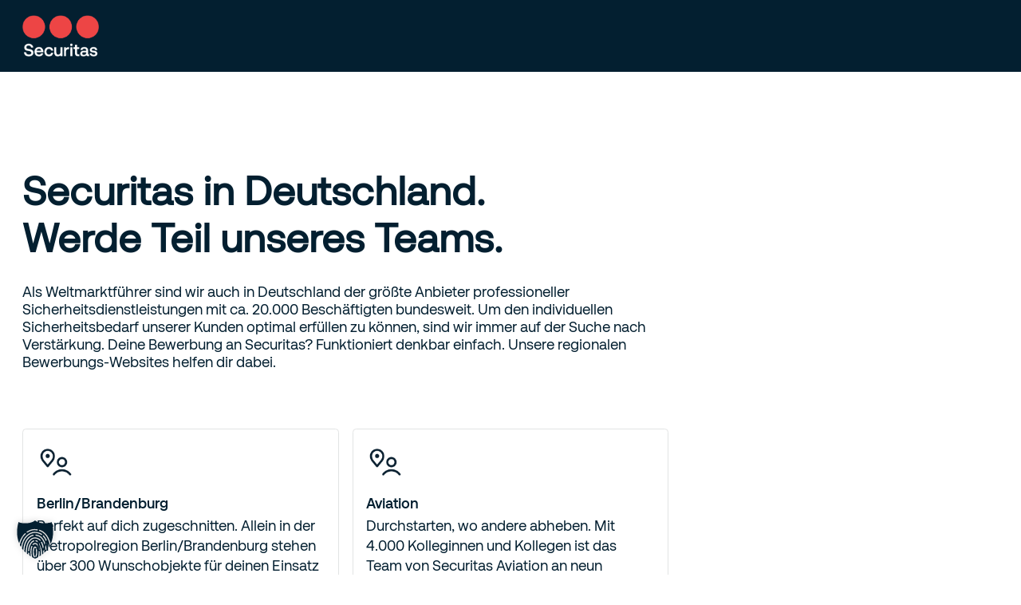

--- FILE ---
content_type: text/css; charset=utf-8
request_url: https://job.securitas.de/wp-content/cache/min/1/wp-content/themes/securitas/css/fonts.css?ver=1762903912
body_size: 63
content:
@font-face{font-family:"SecuritasPro";font-display:swap;src:url(../../../../../../../themes/securitas/fonts/securitas-pro/SecuritasPro-Light.eot);src:url("../../../../../../../themes/securitas/fonts/securitas-pro/SecuritasPro-Light.eot?#iefix") format("embedded-opentype"),url(../../../../../../../themes/securitas/fonts/securitas-pro/SecuritasPro-Light.woff2) format("woff2");font-weight:300;font-style:normal}@font-face{font-family:"SecuritasPro";font-display:swap;src:url(../../../../../../../themes/securitas/fonts/securitas-pro/SecuritasPro-Regular.eot);src:url("../../../../../../../themes/securitas/fonts/securitas-pro/SecuritasPro-Regular.eot?#iefix") format("embedded-opentype"),url(../../../../../../../themes/securitas/fonts/securitas-pro/SecuritasPro-Regular.woff) format("woff"),url(../../../../../../../themes/securitas/fonts/securitas-pro/SecuritasPro-Regular.woff2) format("woff2");font-weight:400;font-style:normal}@font-face{font-family:"SecuritasPro-Bold";font-display:swap;src:url(../../../../../../../themes/securitas/fonts/securitas-pro/SecuritasPro-Bold.eot);src:url("../../../../../../../themes/securitas/fonts/securitas-pro/SecuritasPro-Bold.eot?#iefix") format("embedded-opentype"),url(../../../../../../../themes/securitas/fonts/securitas-pro/SecuritasPro-Bold.woff) format("woff"),url(../../../../../../../themes/securitas/fonts/securitas-pro/SecuritasPro-Bold.woff2) format("woff2");font-weight:600;font-style:normal}

--- FILE ---
content_type: application/javascript; charset=utf-8
request_url: https://job.securitas.de/wp-content/cache/min/1/wp-content/themes/securitas/js/app.js?ver=1762903912
body_size: 6971
content:
function Util(){};Util.hasClass=function(el,className){if(el.classList)return el.classList.contains(className);else return!!el.getAttribute('class').match(new RegExp('(\\s|^)'+className+'(\\s|$)'))};Util.addClass=function(el,className){var classList=className.split(' ');if(el.classList)el.classList.add(classList[0]);else if(!Util.hasClass(el,classList[0]))el.setAttribute('class',el.getAttribute('class')+" "+classList[0]);if(classList.length>1)Util.addClass(el,classList.slice(1).join(' '))};Util.removeClass=function(el,className){var classList=className.split(' ');if(el.classList)el.classList.remove(classList[0]);else if(Util.hasClass(el,classList[0])){var reg=new RegExp('(\\s|^)'+classList[0]+'(\\s|$)');el.setAttribute('class',el.getAttribute('class').replace(reg,' '))}
if(classList.length>1)Util.removeClass(el,classList.slice(1).join(' '))};Util.toggleClass=function(el,className,bool){if(bool)Util.addClass(el,className);else Util.removeClass(el,className)};Util.setAttributes=function(el,attrs){for(var key in attrs){el.setAttribute(key,attrs[key])}};Util.getChildrenByClassName=function(el,className){var children=el.children,childrenByClass=[];for(var i=0;i<el.children.length;i++){if(Util.hasClass(el.children[i],className))childrenByClass.push(el.children[i])}
return childrenByClass};Util.is=function(elem,selector){if(selector.nodeType){return elem===selector}
var qa=(typeof(selector)==='string'?document.querySelectorAll(selector):selector),length=qa.length,returnArr=[];while(length--){if(qa[length]===elem){return!0}}
return!1};Util.setHeight=function(start,to,element,duration,cb,timeFunction){var change=to-start,currentTime=null;var animateHeight=function(timestamp){if(!currentTime)currentTime=timestamp;var progress=timestamp-currentTime;if(progress>duration)progress=duration;var val=parseInt((progress/duration)*change+start);if(timeFunction){val=Math[timeFunction](progress,start,to-start,duration)}
element.style.height=val+"px";if(progress<duration){window.requestAnimationFrame(animateHeight)}else{if(cb)cb()}};element.style.height=start+"px";window.requestAnimationFrame(animateHeight)};Util.scrollTo=function(final,duration,cb,scrollEl){var element=scrollEl||window;var start=element.scrollTop||document.documentElement.scrollTop,currentTime=null;if(!scrollEl)start=window.scrollY||document.documentElement.scrollTop;var animateScroll=function(timestamp){if(!currentTime)currentTime=timestamp;var progress=timestamp-currentTime;if(progress>duration)progress=duration;var val=Math.easeInOutQuad(progress,start,final-start,duration);element.scrollTo(0,val);if(progress<duration){window.requestAnimationFrame(animateScroll)}else{cb&&cb()}};window.requestAnimationFrame(animateScroll)};Util.moveFocus=function(element){if(!element)element=document.getElementsByTagName("body")[0];element.focus();if(document.activeElement!==element){element.setAttribute('tabindex','-1');element.focus()}};Util.getIndexInArray=function(array,el){return Array.prototype.indexOf.call(array,el)};Util.cssSupports=function(property,value){if('CSS' in window){return CSS.supports(property,value)}else{var jsProperty=property.replace(/-([a-z])/g,function(g){return g[1].toUpperCase()});return jsProperty in document.body.style}};Util.extend=function(){var extended={};var deep=!1;var i=0;var length=arguments.length;if(Object.prototype.toString.call(arguments[0])==='[object Boolean]'){deep=arguments[0];i++}
var merge=function(obj){for(var prop in obj){if(Object.prototype.hasOwnProperty.call(obj,prop)){if(deep&&Object.prototype.toString.call(obj[prop])==='[object Object]'){extended[prop]=extend(!0,extended[prop],obj[prop])}else{extended[prop]=obj[prop]}}}};for(;i<length;i++){var obj=arguments[i];merge(obj)}
return extended};Util.osHasReducedMotion=function(){if(!window.matchMedia)return!1;var matchMediaObj=window.matchMedia('(prefers-reduced-motion: reduce)');if(matchMediaObj)return matchMediaObj.matches;return!1};if(!Element.prototype.matches){Element.prototype.matches=Element.prototype.msMatchesSelector||Element.prototype.webkitMatchesSelector}
if(!Element.prototype.closest){Element.prototype.closest=function(s){var el=this;if(!document.documentElement.contains(el))return null;do{if(el.matches(s))return el;el=el.parentElement||el.parentNode}while(el!==null&&el.nodeType===1);return null}}
if(typeof window.CustomEvent!=="function"){function CustomEvent(event,params){params=params||{bubbles:!1,cancelable:!1,detail:undefined};var evt=document.createEvent('CustomEvent');evt.initCustomEvent(event,params.bubbles,params.cancelable,params.detail);return evt}
CustomEvent.prototype=window.Event.prototype;window.CustomEvent=CustomEvent}
Math.easeInOutQuad=function(t,b,c,d){t/=d/2;if(t<1)return c/2*t*t+b;t--;return-c/2*(t*(t-2)-1)+b};Math.easeInQuart=function(t,b,c,d){t/=d;return c*t*t*t*t+b};Math.easeOutQuart=function(t,b,c,d){t/=d;t--;return-c*(t*t*t*t-1)+b};Math.easeInOutQuart=function(t,b,c,d){t/=d/2;if(t<1)return c/2*t*t*t*t+b;t-=2;return-c/2*(t*t*t*t-2)+b};Math.easeOutElastic=function(t,b,c,d){var s=1.70158;var p=d*0.7;var a=c;if(t==0)return b;if((t/=d)==1)return b+c;if(!p)p=d*.3;if(a<Math.abs(c)){a=c;var s=p/4}else var s=p/(2*Math.PI)*Math.asin(c/a);return a*Math.pow(2,-10*t)*Math.sin((t*d-s)*(2*Math.PI)/p)+c+b};(function(){var focusTab=document.getElementsByClassName('js-tab-focus'),shouldInit=!1,outlineStyle=!1,eventDetected=!1;function detectClick(){if(focusTab.length>0){resetFocusStyle(!1);window.addEventListener('keydown',detectTab)}
window.removeEventListener('mousedown',detectClick);outlineStyle=!1;eventDetected=!0};function detectTab(event){if(event.keyCode!==9)return;resetFocusStyle(!0);window.removeEventListener('keydown',detectTab);window.addEventListener('mousedown',detectClick);outlineStyle=!0};function resetFocusStyle(bool){var outlineStyle=bool?'':'none';for(var i=0;i<focusTab.length;i++){focusTab[i].style.setProperty('outline',outlineStyle)}};function initFocusTabs(){if(shouldInit){if(eventDetected)resetFocusStyle(outlineStyle);return}
shouldInit=focusTab.length>0;window.addEventListener('mousedown',detectClick)};initFocusTabs();window.addEventListener('initFocusTabs',initFocusTabs)}());function resetFocusTabsStyle(){window.dispatchEvent(new CustomEvent('initFocusTabs'))};(function(){var Accordion=function(element){this.element=element;this.items=Util.getChildrenByClassName(this.element,'js-accordion__item');this.version=this.element.getAttribute('data-version')?'-'+this.element.getAttribute('data-version'):'';this.showClass='accordion'+this.version+'__item--is-open';this.animateHeight=(this.element.getAttribute('data-animation')=='on');this.multiItems=!(this.element.getAttribute('data-multi-items')=='off');this.deepLinkOn=this.element.getAttribute('data-deep-link')=='on';this.initAccordion()};Accordion.prototype.initAccordion=function(){for(var i=0;i<this.items.length;i++){var button=this.items[i].getElementsByTagName('button')[0],content=this.items[i].getElementsByClassName('js-accordion__panel')[0],isOpen=Util.hasClass(this.items[i],this.showClass)?'true':'false';Util.setAttributes(button,{'aria-expanded':isOpen,'aria-controls':'accordion-content-'+i,'id':'accordion-header-'+i});Util.addClass(button,'js-accordion__trigger');Util.setAttributes(content,{'aria-labelledby':'accordion-header-'+i,'id':'accordion-content-'+i})}
this.initAccordionEvents();this.initDeepLink()};Accordion.prototype.initAccordionEvents=function(){var self=this;this.element.addEventListener('click',function(event){var trigger=event.target.closest('.js-accordion__trigger');if(trigger&&Util.getIndexInArray(self.items,trigger.parentElement)>=0)self.triggerAccordion(trigger)})};Accordion.prototype.triggerAccordion=function(trigger){var bool=(trigger.getAttribute('aria-expanded')==='true');this.animateAccordion(trigger,bool,!1);if(!bool&&this.deepLinkOn){history.replaceState(null,'','#'+trigger.getAttribute('aria-controls'))}};Accordion.prototype.animateAccordion=function(trigger,bool,deepLink){var self=this;var item=trigger.closest('.js-accordion__item'),content=item.getElementsByClassName('js-accordion__panel')[0],ariaValue=bool?'false':'true';if(!bool)Util.addClass(item,this.showClass);trigger.setAttribute('aria-expanded',ariaValue);self.resetContentVisibility(item,content,bool);if(!this.multiItems&&!bool||deepLink)this.closeSiblings(item)};Accordion.prototype.resetContentVisibility=function(item,content,bool){Util.toggleClass(item,this.showClass,!bool);content.removeAttribute("style");if(bool&&!this.multiItems){this.moveContent()}};Accordion.prototype.closeSiblings=function(item){var index=Util.getIndexInArray(this.items,item);for(var i=0;i<this.items.length;i++){if(Util.hasClass(this.items[i],this.showClass)&&i!=index){this.animateAccordion(this.items[i].getElementsByClassName('js-accordion__trigger')[0],!0,!1);return!1}}};Accordion.prototype.moveContent=function(){var openAccordion=this.element.getElementsByClassName(this.showClass);if(openAccordion.length==0)return;var boundingRect=openAccordion[0].getBoundingClientRect();if(boundingRect.top<0||boundingRect.top>window.innerHeight){var windowScrollTop=window.scrollY||document.documentElement.scrollTop;window.scrollTo(0,boundingRect.top+windowScrollTop)}};Accordion.prototype.initDeepLink=function(){if(!this.deepLinkOn)return;var hash=window.location.hash.substr(1);if(!hash||hash=='')return;var trigger=this.element.querySelector('.js-accordion__trigger[aria-controls="'+hash+'"]');if(trigger&&trigger.getAttribute('aria-expanded')!=='true'){this.animateAccordion(trigger,!1,!0);setTimeout(function(){trigger.scrollIntoView(!0)})}};window.Accordion=Accordion;var accordions=document.getElementsByClassName('js-accordion');if(accordions.length>0){for(var i=0;i<accordions.length;i++){(function(i){new Accordion(accordions[i])})(i)}}}());(function(){var menuBtns=document.getElementsByClassName('js-anim-menu-btn');if(menuBtns.length>0){for(var i=0;i<menuBtns.length;i++){(function(i){initMenuBtn(menuBtns[i])})(i)}
function initMenuBtn(btn){btn.addEventListener('click',function(event){event.preventDefault();var status=!Util.hasClass(btn,'anim-menu-btn--state-b');Util.toggleClass(btn,'anim-menu-btn--state-b',status);var event=new CustomEvent('anim-menu-btn-clicked',{detail:status});btn.dispatchEvent(event)})}}}());(function(){var backTop=document.getElementsByClassName('js-back-to-top')[0];if(backTop){var dataElement=backTop.getAttribute('data-element');var scrollElement=dataElement?document.querySelector(dataElement):window;var scrollDuration=parseInt(backTop.getAttribute('data-duration'))||300,scrollOffsetInit=parseInt(backTop.getAttribute('data-offset-in'))||parseInt(backTop.getAttribute('data-offset'))||0,scrollOffsetOutInit=parseInt(backTop.getAttribute('data-offset-out'))||0,scrollOffset=0,scrollOffsetOut=0,scrolling=!1;var targetIn=backTop.getAttribute('data-target-in')?document.querySelector(backTop.getAttribute('data-target-in')):!1,targetOut=backTop.getAttribute('data-target-out')?document.querySelector(backTop.getAttribute('data-target-out')):!1;updateOffsets();backTop.addEventListener('click',function(event){event.preventDefault();if(!window.requestAnimationFrame){scrollElement.scrollTo(0,0)}else{dataElement?Util.scrollTo(0,scrollDuration,!1,scrollElement):Util.scrollTo(0,scrollDuration)}
Util.moveFocus(document.getElementById(backTop.getAttribute('href').replace('#','')))});checkBackToTop();if(scrollOffset>0||scrollOffsetOut>0){scrollElement.addEventListener("scroll",function(event){if(!scrolling){scrolling=!0;(!window.requestAnimationFrame)?setTimeout(function(){checkBackToTop()},250):window.requestAnimationFrame(checkBackToTop)}})}
function checkBackToTop(){updateOffsets();var windowTop=scrollElement.scrollTop||document.documentElement.scrollTop;if(!dataElement)windowTop=window.scrollY||document.documentElement.scrollTop;var condition=windowTop>=scrollOffset;if(scrollOffsetOut>0){condition=(windowTop>=scrollOffset)&&(window.innerHeight+windowTop<scrollOffsetOut)}
Util.toggleClass(backTop,'back-to-top--is-visible',condition);scrolling=!1}
function updateOffsets(){scrollOffset=getOffset(targetIn,scrollOffsetInit,!0);scrollOffsetOut=getOffset(targetOut,scrollOffsetOutInit)}
function getOffset(target,startOffset,bool){var offset=0;if(target){var windowTop=scrollElement.scrollTop||document.documentElement.scrollTop;if(!dataElement)windowTop=window.scrollY||document.documentElement.scrollTop;var boundingClientRect=target.getBoundingClientRect();offset=bool?boundingClientRect.bottom:boundingClientRect.top;offset=offset+windowTop}
if(startOffset&&startOffset){offset=offset+parseInt(startOffset)}
return offset}}}());(function(){var CountUp=function(opts){this.options=Util.extend(CountUp.defaults,opts);this.element=this.options.element;this.initialValue=parseFloat(this.options.initial);this.finalValue=parseFloat(this.element.textContent);this.deltaValue=parseFloat(this.options.delta);this.intervalId;this.animationTriggered=!1;this.canAnimate=('IntersectionObserver' in window&&'IntersectionObserverEntry' in window&&'intersectionRatio' in window.IntersectionObserverEntry.prototype);initCountUp(this)};CountUp.prototype.reset=function(){if(!this.canAnimate)return;window.cancelAnimationFrame(this.intervalId);this.element.textContent=this.initialValue};CountUp.prototype.restart=function(){countUpAnimate(this)};function initCountUp(countup){countup.initialValue=getCountupStart(countup);if(!countup.canAnimate){countUpShow(countup);return}
initCountUpSr(countup);var observer=new IntersectionObserver(countupObserve.bind(countup),{threshold:[0,0.1]});observer.observe(countup.element);countup.element.addEventListener('countUpReset',function(){countup.reset()});countup.element.addEventListener('countUpRestart',function(){countup.restart()})};function countUpShow(countup){Util.addClass(countup.element.closest('.countup'),'countup--is-visible')};function countupObserve(entries,observer){if(entries[0].intersectionRatio.toFixed(1)>0&&!this.animationTriggered){countUpAnimate(this)}};function countUpAnimate(countup){countup.element.textContent=countup.initialValue;countUpShow(countup);window.cancelAnimationFrame(countup.intervalId);var currentTime=null;function runCountUp(timestamp){if(!currentTime)currentTime=timestamp;var progress=timestamp-currentTime;if(progress>countup.options.duration)progress=countup.options.duration;var val=getValEaseOut(progress,countup.initialValue,countup.finalValue-countup.initialValue,countup.options.duration);countup.element.textContent=getCountUpValue(val,countup);if(progress<countup.options.duration){countup.intervalId=window.requestAnimationFrame(runCountUp)}else{countUpComplete(countup)}};countup.intervalId=window.requestAnimationFrame(runCountUp)};function getCountUpValue(val,countup){if(countup.options.decimal){val=parseFloat(val.toFixed(countup.options.decimal))}else{val=parseInt(val)}
if(countup.options.separator)val=val.toLocaleString('en');return val}
function countUpComplete(countup){countup.element.dispatchEvent(new CustomEvent('countUpComplete'));countup.animationTriggered=!0};function initCountUpSr(countup){countup.element.setAttribute('aria-hidden','true');var srValue=document.createElement('span');srValue.textContent=countup.finalValue;Util.addClass(srValue,'sr-only');countup.element.parentNode.insertBefore(srValue,countup.element.nextSibling)};function getCountupStart(countup){return countup.deltaValue>0?countup.finalValue-countup.deltaValue:countup.initialValue};function getValEaseOut(t,b,c,d){t/=d;return-c*t*(t-2)+b};CountUp.defaults={element:'',separator:!1,duration:3000,decimal:!1,initial:0,delta:0};window.CountUp=CountUp;var countUp=document.getElementsByClassName('js-countup');if(countUp.length>0){for(var i=0;i<countUp.length;i++){(function(i){var separator=(countUp[i].getAttribute('data-countup-sep'))?countUp[i].getAttribute('data-countup-sep'):!1,duration=(countUp[i].getAttribute('data-countup-duration'))?countUp[i].getAttribute('data-countup-duration'):CountUp.defaults.duration,decimal=(countUp[i].getAttribute('data-countup-decimal'))?countUp[i].getAttribute('data-countup-decimal'):!1,initial=(countUp[i].getAttribute('data-countup-start'))?countUp[i].getAttribute('data-countup-start'):0,delta=(countUp[i].getAttribute('data-countup-delta'))?countUp[i].getAttribute('data-countup-delta'):0;new CountUp({element:countUp[i],separator:separator,duration:duration,decimal:decimal,initial:initial,delta:delta})})(i)}}}());(function(){var hidingNav=document.getElementsByClassName('js-hide-nav');if(hidingNav.length>0&&window.requestAnimationFrame){var mainNav=Array.prototype.filter.call(hidingNav,function(element){return Util.hasClass(element,'js-hide-nav--main')}),subNav=Array.prototype.filter.call(hidingNav,function(element){return Util.hasClass(element,'js-hide-nav--sub')});var scrolling=!1,previousTop=window.scrollY,currentTop=window.scrollY,scrollDelta=10,scrollOffset=150,headerHeight=0;var navIsFixed=!1;if(mainNav.length>0&&Util.hasClass(mainNav[0],'hide-nav--fixed'))navIsFixed=!0;var triggerMobile=getTriggerMobileMenu();var prevElement=createPrevElement();var mainNavTop=0;var navOpenClasses=hidingNav[0].getAttribute('data-nav-target-class'),navOpenArrayClasses=[];if(navOpenClasses)navOpenArrayClasses=navOpenClasses.split(' ');getMainNavTop();if(mainNavTop>0){scrollOffset=scrollOffset+mainNavTop}
getHeaderHeight();initSecondaryNav();initFixedNav();resetHideNav();window.addEventListener('scroll',function(event){if(scrolling)return;scrolling=!0;window.requestAnimationFrame(resetHideNav)});window.addEventListener('resize',function(event){if(scrolling)return;scrolling=!0;window.requestAnimationFrame(function(){if(headerHeight>0){getMainNavTop();getHeaderHeight();initSecondaryNav();initFixedNav()}
hideNavScrollUp();scrolling=!1})});function getHeaderHeight(){headerHeight=mainNav[0].offsetHeight};function initSecondaryNav(){if(subNav.length<1||mainNav.length<1)return;subNav[0].style.top=(headerHeight-1)+'px'};function initFixedNav(){if(!navIsFixed||mainNav.length<1)return;mainNav[0].style.marginBottom='-'+headerHeight+'px'};function resetHideNav(){currentTop=window.scrollY;if(currentTop-previousTop>scrollDelta&&currentTop>scrollOffset){hideNavScrollDown()}else if(previousTop-currentTop>scrollDelta||(previousTop-currentTop>0&&currentTop<scrollOffset)){hideNavScrollUp()}else if(previousTop-currentTop>0&&subNav.length>0&&subNav[0].getBoundingClientRect().top>0){setTranslate(subNav[0],'0%')}
if(navIsFixed){var scrollTop=window.scrollY||window.pageYOffset;Util.toggleClass(mainNav[0],'hide-nav--has-bg',(scrollTop>headerHeight+mainNavTop))}
previousTop=currentTop;scrolling=!1};function hideNavScrollDown(){if(subNav.length>0&&subNav[0].getBoundingClientRect().top>headerHeight)return;if(triggerMobile&&triggerMobile.getAttribute('aria-expanded')=="true")return;if(mainNav.length>0&&(!navOpenClasses||!checkNavExpanded())){setTranslate(mainNav[0],'-100%');mainNav[0].addEventListener('transitionend',addOffCanvasClass)}
if(subNav.length>0)setTranslate(subNav[0],'-'+headerHeight+'px')};function hideNavScrollUp(){if(mainNav.length>0){setTranslate(mainNav[0],'0%');Util.removeClass(mainNav[0],'hide-nav--off-canvas');mainNav[0].removeEventListener('transitionend',addOffCanvasClass)}
if(subNav.length>0)setTranslate(subNav[0],'0%')};function addOffCanvasClass(){mainNav[0].removeEventListener('transitionend',addOffCanvasClass);Util.addClass(mainNav[0],'hide-nav--off-canvas')};function setTranslate(element,val){element.style.transform='translateY('+val+')'};function getTriggerMobileMenu(){var triggerMobileClass=hidingNav[0].getAttribute('data-mobile-trigger');if(!triggerMobileClass)return!1;if(triggerMobileClass.indexOf('#')==0){var trigger=document.getElementById(triggerMobileClass.replace('#',''));if(trigger)return trigger}else{var trigger=hidingNav[0].getElementsByClassName(triggerMobileClass);if(trigger.length>0)return trigger[0]}
return!1};function createPrevElement(){if(mainNav.length<1)return!1;var newElement=document.createElement("div");newElement.setAttribute('aria-hidden','true');mainNav[0].parentElement.insertBefore(newElement,mainNav[0]);var prevElement=mainNav[0].previousElementSibling;prevElement.style.opacity='0';return prevElement};function getMainNavTop(){if(!prevElement)return;mainNavTop=prevElement.getBoundingClientRect().top+window.scrollY};function checkNavExpanded(){var navIsOpen=!1;for(var i=0;i<navOpenArrayClasses.length;i++){if(Util.hasClass(mainNav[0],navOpenArrayClasses[i].trim())){navIsOpen=!0;break}}
return navIsOpen}}else{var mainNav=document.getElementsByClassName('js-hide-nav--main');if(mainNav.length<1)return;if(Util.hasClass(mainNav[0],'hide-nav--fixed'))Util.addClass(mainNav[0],'hide-nav--has-bg')}}());(function(){var ReadMore=function(element){this.element=element;this.moreContent=this.element.getElementsByClassName('js-read-more__content');this.count=this.element.getAttribute('data-characters')||200;this.counting=0;this.btnClasses=this.element.getAttribute('data-btn-class');this.ellipsis=this.element.getAttribute('data-ellipsis')&&this.element.getAttribute('data-ellipsis')=='off'?!1:!0;this.btnShowLabel='Mehr erfahren';this.btnHideLabel='Schliessen';this.toggleOff=this.element.getAttribute('data-toggle')&&this.element.getAttribute('data-toggle')=='off'?!1:!0;if(this.moreContent.length==0)splitReadMore(this);setBtnLabels(this);initReadMore(this)};function splitReadMore(readMore){splitChildren(readMore.element,readMore)};function splitChildren(parent,readMore){if(readMore.counting>=readMore.count){Util.addClass(parent,'js-read-more__content');return parent.outerHTML}
var children=parent.childNodes;var content='';for(var i=0;i<children.length;i++){if(children[i].nodeType==Node.TEXT_NODE){content=content+wrapText(children[i],readMore)}else{content=content+splitChildren(children[i],readMore)}}
parent.innerHTML=content;return parent.outerHTML};function wrapText(element,readMore){var content=element.textContent;if(content.replace(/\s/g,'').length==0)return'';if(readMore.counting>=readMore.count){return'<span class="js-read-more__content">'+content+'</span>'}
if(readMore.counting+content.length<readMore.count){readMore.counting=readMore.counting+content.length;return content}
var firstContent=content.substr(0,readMore.count-readMore.counting);firstContent=firstContent.substr(0,Math.min(firstContent.length,firstContent.lastIndexOf(" ")));var secondContent=content.substr(firstContent.length,content.length);readMore.counting=readMore.count;return firstContent+'<span class="js-read-more__content">'+secondContent+'</span>'};function setBtnLabels(readMore){var btnLabels=readMore.element.getAttribute('data-btn-labels');if(btnLabels){var labelsArray=btnLabels.split(',');readMore.btnShowLabel=labelsArray[0].trim();readMore.btnHideLabel=labelsArray[1].trim()}};function initReadMore(readMore){readMore.moreContent=readMore.element.getElementsByClassName('js-read-more__content');if(readMore.moreContent.length==0){Util.addClass(readMore.element,'read-more--loaded');return}
var btnShow=' <button class="js-read-more__btn '+readMore.btnClasses+'">'+readMore.btnShowLabel+'</button>';var btnHide=' <button class="js-read-more__btn is-hidden '+readMore.btnClasses+'">'+readMore.btnHideLabel+'</button>';if(readMore.ellipsis){btnShow='<span class="js-read-more__ellipsis" aria-hidden="true">...</span>'+btnShow}
readMore.moreContent[readMore.moreContent.length-1].insertAdjacentHTML('afterend',btnHide);readMore.moreContent[0].insertAdjacentHTML('afterend',btnShow);resetAppearance(readMore);initEvents(readMore)};function resetAppearance(readMore){for(var i=0;i<readMore.moreContent.length;i++)Util.addClass(readMore.moreContent[i],'is-hidden');Util.addClass(readMore.element,'read-more--loaded')};function initEvents(readMore){readMore.btnToggle=readMore.element.getElementsByClassName('js-read-more__btn');readMore.ellipsis=readMore.element.getElementsByClassName('js-read-more__ellipsis');readMore.btnToggle[0].addEventListener('click',function(event){event.preventDefault();updateVisibility(readMore,!0)});readMore.btnToggle[1].addEventListener('click',function(event){event.preventDefault();updateVisibility(readMore,!1)})};function updateVisibility(readMore,visibile){for(var i=0;i<readMore.moreContent.length;i++)Util.toggleClass(readMore.moreContent[i],'is-hidden',!visibile);Util.toggleClass(readMore.btnToggle[0],'is-hidden',visibile);Util.toggleClass(readMore.btnToggle[1],'is-hidden',!visibile);if(readMore.ellipsis.length>0)Util.toggleClass(readMore.ellipsis[0],'is-hidden',visibile);if(!readMore.toggleOff)Util.addClass(readMore.btn,'is-hidden');if(visibile){var targetTabIndex=readMore.moreContent[0].getAttribute('tabindex');Util.moveFocus(readMore.moreContent[0]);resetFocusTarget(readMore.moreContent[0],targetTabIndex)}else{Util.moveFocus(readMore.btnToggle[0])}};function resetFocusTarget(target,tabindex){if(parseInt(target.getAttribute('tabindex'))<0){target.style.outline='none';!tabindex&&target.removeAttribute('tabindex')}};var readMore=document.getElementsByClassName('js-read-more');if(readMore.length>0){for(var i=0;i<readMore.length;i++){(function(i){new ReadMore(readMore[i])})(i)}}}());(function(){var SmoothScroll=function(element){if(!('CSS' in window)||!CSS.supports('color','var(--color-var)'))return;this.element=element;this.scrollDuration=parseInt(this.element.getAttribute('data-duration'))||300;this.dataElementY=this.element.getAttribute('data-scrollable-element-y')||this.element.getAttribute('data-scrollable-element')||this.element.getAttribute('data-element');this.scrollElementY=this.dataElementY?document.querySelector(this.dataElementY):window;this.dataElementX=this.element.getAttribute('data-scrollable-element-x');this.scrollElementX=this.dataElementY?document.querySelector(this.dataElementX):window;this.initScroll()};SmoothScroll.prototype.initScroll=function(){var self=this;this.element.addEventListener('click',function(event){event.preventDefault();var targetId=event.target.closest('.js-smooth-scroll').getAttribute('href').replace('#',''),target=document.getElementById(targetId),targetTabIndex=target.getAttribute('tabindex'),windowScrollTop=self.scrollElementY.scrollTop||document.documentElement.scrollTop;if(!self.dataElementY)windowScrollTop=window.scrollY||document.documentElement.scrollTop;var scrollElementY=self.dataElementY?self.scrollElementY:!1;var fixedHeight=self.getFixedElementHeight();Util.scrollTo(target.getBoundingClientRect().top+windowScrollTop-fixedHeight,self.scrollDuration,function(){self.scrollHorizontally(target,fixedHeight);Util.moveFocus(target);history.pushState(!1,!1,'#'+targetId);self.resetTarget(target,targetTabIndex)},scrollElementY)})};SmoothScroll.prototype.scrollHorizontally=function(target,delta){var scrollEl=this.dataElementX?this.scrollElementX:!1;var windowScrollLeft=this.scrollElementX?this.scrollElementX.scrollLeft:document.documentElement.scrollLeft;var final=target.getBoundingClientRect().left+windowScrollLeft-delta,duration=this.scrollDuration;var element=scrollEl||window;var start=element.scrollLeft||document.documentElement.scrollLeft,currentTime=null;if(!scrollEl)start=window.scrollX||document.documentElement.scrollLeft;if(Math.abs(start-final)<5)return;var animateScroll=function(timestamp){if(!currentTime)currentTime=timestamp;var progress=timestamp-currentTime;if(progress>duration)progress=duration;var val=Math.easeInOutQuad(progress,start,final-start,duration);element.scrollTo({left:val,});if(progress<duration){window.requestAnimationFrame(animateScroll)}};window.requestAnimationFrame(animateScroll)};SmoothScroll.prototype.resetTarget=function(target,tabindex){if(parseInt(target.getAttribute('tabindex'))<0){target.style.outline='none';!tabindex&&target.removeAttribute('tabindex')}};SmoothScroll.prototype.getFixedElementHeight=function(){var scrollElementY=this.dataElementY?this.scrollElementY:document.documentElement;var fixedElementDelta=parseInt(getComputedStyle(scrollElementY).getPropertyValue('scroll-padding'));if(isNaN(fixedElementDelta)){fixedElementDelta=0;var fixedElement=document.querySelector(this.element.getAttribute('data-fixed-element'));if(fixedElement)fixedElementDelta=parseInt(fixedElement.getBoundingClientRect().height)}
return fixedElementDelta};var smoothScrollLinks=document.getElementsByClassName('js-smooth-scroll');if(smoothScrollLinks.length>0&&!Util.cssSupports('scroll-behavior','smooth')&&window.requestAnimationFrame){for(var i=0;i<smoothScrollLinks.length;i++){(function(i){new SmoothScroll(smoothScrollLinks[i])})(i)}}}());jQuery('.gfield_radio input[type=radio]').bind("click",function(){jQuery(this).closest('.gform_page').addClass('gform_page--clicked').find('.gform_page_footer .gform_next_button.button').click()});jQuery(document).bind('gform_page_loaded',function(event,form_id,current_page){jQuery('.gfield_radio input[type=radio]').bind("click",function(){jQuery(this).closest('.gform_page').addClass('gform_page--clicked').find('.gform_page_footer .gform_next_button.button').click()})})

--- FILE ---
content_type: application/javascript; charset=utf-8
request_url: https://job.securitas.de/wp-content/cache/min/1/wp-content/plugins/if-so/public/js/if-so-public.js?ver=1762903912
body_size: 2439
content:
var ifso_viewed_triggers={};var ifso_scope={evalScriptsFromHTML:function(html){if(typeof(jQuery)!=='function')
return!1;var el=document.createElement('div');jQuery(el).append(html);var scripts='';jQuery(el).find('script').each(function(index){scripts+=this.innerHTML});eval.call(null,scripts)},createCookie:function(name,value,days){var expires;if(days){var date=new Date();date.setTime(date.getTime()+(days*24*60*60*1000));expires="; expires="+date.toGMTString()}else{expires=""}
document.cookie=name+"="+value+expires+"; path=/"},getCookie:function(c_name){var c_value=document.cookie,c_start=c_value.indexOf(" "+c_name+"=");if(c_start==-1)c_start=c_value.indexOf(c_name+"=");if(c_start==-1){c_value=null}else{c_start=c_value.indexOf("=",c_start)+1;var c_end=c_value.indexOf(";",c_start);if(c_end==-1){c_end=c_value.length}
c_value=unescape(c_value.substring(c_start,c_end))}
return c_value},};var ajax_triggers_loaded=document.createEvent('Event');ajax_triggers_loaded.initEvent('ifso_ajax_triggers_loaded',!0,!0);ifso_scope.DispatchTriggersLoaded=function(){document.dispatchEvent(ajax_triggers_loaded);ifso_scope.DispatchAjaxContentLoaded()};var ajax_conditions_loaded=document.createEvent('Event');ajax_conditions_loaded.initEvent('ifso_ajax_conditions_loaded',!0,!0);ifso_scope.DispatchStandaloneCondLoaded=function(){document.dispatchEvent(ajax_conditions_loaded);ifso_scope.DispatchAjaxContentLoaded()};var ajax_content_loaded=document.createEvent('Event');ajax_content_loaded.initEvent('ifso_ajax_content_loaded',!0,!0);ifso_scope.DispatchAjaxContentLoaded=function(){document.dispatchEvent(ajax_content_loaded)};(function($){'use strict';$(document).ready(function(){function if_so_public(){for(var ifso_scope_member_name in ifso_scope){if(typeof(ifso_scope_member_name)!=='undefined'&&typeof(ifso_scope[ifso_scope_member_name])!=='undefined'){this[ifso_scope_member_name]=ifso_scope[ifso_scope_member_name]}}}
if_so_public.prototype={lookForLoadLaterTriggers:function(defer=!1,ignoreAtts=!0){var _this=this;var ret=[];var tags=$('IfSoTrigger');tags.each(function(index,el){var tid=el.getAttribute('tid');var ajaxAttsStr=JSON.stringify(_this.lookForAttrsForAjax(el));var deferAttr=el.getAttribute('defer');if((deferAttr===null&&!defer)||(deferAttr!==null&&defer)){if(null!==tid){if($.inArray(tid,ret)<0&&(ignoreAtts||ajaxAttsStr==='{}')){ret.push(tid)}else if(!ignoreAtts&&ajaxAttsStr!=='{}'&&$.inArray(ajaxAttsStr,ret)<0){ret.push({...JSON.parse(ajaxAttsStr),'id':tid})}}}});return ret},replaceLoadLaterTriggers:function(defer=!1){var toReplace=this.lookForLoadLaterTriggers(defer,!1);var _this=this;if(toReplace.length>0){this.sendAjaxReq('render_ifso_shortcodes',{triggers:toReplace,pageload_referrer:referrer_for_pageload},function(ret){if(ret&&ret!==null){try{var data=JSON.parse(ret);$.each(data,function(tid,tval){var tagsInDom=_this.lookForTriggerTags(tid);tagsInDom.each(function(i,tag){tag.outerHTML=tval;_this.evalScriptsFromHTML(tval)})});ifso_scope.DispatchTriggersLoaded()}catch(e){console.error('Error fetching if-so triggers!');console.error(e)}}})}},lookForStandaloneConditions:function(tags){var ret=[];tags.each(function(index,el){var _content=el.getAttribute('content');var _default=el.getAttribute('default');var _rule=el.getAttribute('rule');var _hash=el.getAttribute('hash');var _data={'content':_content,'default':_default,'rule':_rule,'hash':_hash};ret.push(_data)});return ret},replaceStandaloneConditions:function(){var elements=$('IfSoCondition');var toReplace=this.lookForStandaloneConditions(elements);var _this=this;if(toReplace.length>0){this.sendAjaxReq('render_ifso_shortcodes',{triggers:JSON.stringify(toReplace),pageload_referrer:referrer_for_pageload,is_standalone_condition:!0},function(ret){try{var data=JSON.parse(ret);$.each(data,function(id,val){elements[id].outerHTML=val;_this.evalScriptsFromHTML(val)});ifso_scope.DispatchStandaloneCondLoaded()}catch(e){console.error('Error fetching if-so standalone conditions!');console.error(e)}})}},lookForDKI:function(tags){var ret=[];tags.each(function(index,el){var _dkiAtts=el.getAttribute('dkiAtts');ret.push(_dkiAtts)});return ret},replaceDkiElements:function(){var dkiElements=$('IfSoDKI');var toReplace=this.lookForDKI(dkiElements);if(toReplace.length>0){this.sendAjaxReq('render_ifso_shortcodes',{triggers:JSON.stringify(toReplace),pageload_referrer:referrer_for_pageload,is_dki:!0},function(ret){try{var data=JSON.parse(ret);$.each(data,function(id,val){dkiElements[id].outerHTML=val})}catch(e){console.error('Error fetching if-so DKI!');console.error(e)}})}},sendAjaxReq:function(action,data,cb){data.action=action;data.nonce=ifso_nonce;data.page_url=window.location.href;$.post(ajaxurl,data,function(response){if(cb)
cb(response)})},deleteCookie:function(name){document.cookie=name+"=;expires=Thu, 01 Jan 1970 00:00:00 GMT;path=/;"},initialize_last_viewed_globals:function(){var cookie=this.getCookie('ifso_last_viewed');try{var cookieObj=JSON.parse(cookie);ifso_viewed_triggers=cookieObj}catch(err){console.log('ERR! '+err)}},ifso_analytics_do_conversion:function(conversions){var params={an_action:'doConversion',postid:666,viewed_triggers:JSON.stringify(ifso_viewed_triggers),conversions:JSON.stringify(conversions)};this.sendAjaxReq('ifso_analytics_req',params,function(){})},ifso_google_analytcis_events_run:function(){if(!isAnalyticsOn||typeof(gtag)==='undefined'||$('ifsoTriggerAnalyticsEvent').length<=0)
return;$.each($('ifsoTriggerAnalyticsEvent'),function(key,value){var event_name=value.getAttribute('event_name');try{var el_event_data=JSON.parse(value.getAttribute('event_data'))}catch(err){el_event_data={}}
var event_data=null;if(event_name==='ifso-trigger-viewed'){var ev_version_name=typeof(el_event_data.version_name)!=='undefined'&&el_event_data.version_name!==null?el_event_data.version_name:'';event_data={ifso_trigger_id:el_event_data.trigger,ifso_trigger_version:el_event_data.version,event_label:'ifso-content-viewed'};if(ev_version_name!=='')
event_data.ifso_trigger_version_name=ev_version_name;event_data.event_category='if-so'}
if(event_name==='custom'){var event_data={};$.each(el_event_data,function(e_attr,e_val){if(e_attr==='ga4_event_type')
event_name=e_val;else event_data[e_attr]=e_val})}
if(event_data!==null)
gtag('event',event_name,event_data);value.remove()})},lookForAttrsForAjax:function(elem){var ret={};$.each(ifso_attrs_for_ajax,function(key,value){if(elem.getAttribute(value)!==null)
ret[value]=elem.getAttribute(value)});return ret},lookForTriggerTags:function(trigger){if(isNaN(trigger)){var trigger_atts=JSON.parse(trigger);var tagsSelector='IfSoTrigger[tid="'+trigger_atts.id+'"]';Object.keys(trigger_atts).forEach(function(val){if(val!=='id')tagsSelector+='['+val+'="'+trigger_atts[val]+'"]'})}else{var tagsSelector='IfSoTrigger[tid="'+trigger+'"]';ifso_attrs_for_ajax.forEach(function(val){tagsSelector+=':not(['+val+'])'})}
return $(tagsSelector)}};var ifso_public_instance=new if_so_public();ifso_public_instance.replaceLoadLaterTriggers(!1);var replace_defered=function(){ifso_public_instance.replaceLoadLaterTriggers(!0);$(document).unbind("click keydown keyup mousemove",replace_defered)};$(document).on('click keydown keyup mousemove',replace_defered);ifso_public_instance.replaceStandaloneConditions();$(document).on('ifso_ajax_conditions_loaded',ifso_public_instance.replaceStandaloneConditions.bind(ifso_public_instance));ifso_public_instance.replaceDkiElements();ifso_public_instance.ifso_google_analytcis_events_run();$(document).on('ifso_ajax_content_loaded',ifso_public_instance.ifso_google_analytcis_events_run);if(isPageVisitedOn||isVisitCountEnabled){ifso_public_instance.sendAjaxReq('ifso_add_page_visit',{ifso_count_visit:parseInt(isVisitCountEnabled),isfo_save_page_visit:parseInt(isPageVisitedOn)},function(response){})}
if(isAnalyticsOn){ifso_public_instance.initialize_last_viewed_globals();if(ifso_public_instance.getCookie('ifso_viewing_triggers'))ifso_public_instance.sendAjaxReq('ifso_analytics_req',{postid:666,an_action:'ajaxViews',data:ifso_public_instance.getCookie('ifso_viewing_triggers')});if($('.ifso-conversion-complete').length>0){var conversions=[];$.each($('.ifso-conversion-complete'),function(key,value){if(value.getAttribute('completed')!==null)return;var allowed_attr=value.getAttribute('allowed_triggers');var disallowed_attr=value.getAttribute('disallowed_triggers');var once_per_attr=value.getAttribute('once_per_time');var name_attr=value.getAttribute('ifso_name');var conversion={allowed:[],disallowed:[]};if(allowed_attr!=null&&allowed_attr!='all')
conversion.allowed=allowed_attr.split(',');if(disallowed_attr!=null)
conversion.disallowed=disallowed_attr.split(',');if(once_per_attr!==null&&name_attr!==null){conversion.once_per_time=once_per_attr;conversion.name=name_attr}
conversions.push(conversion);value.setAttribute('completed',1)});if(conversions.length>0)ifso_public_instance.ifso_analytics_do_conversion(conversions)}}})})(jQuery)